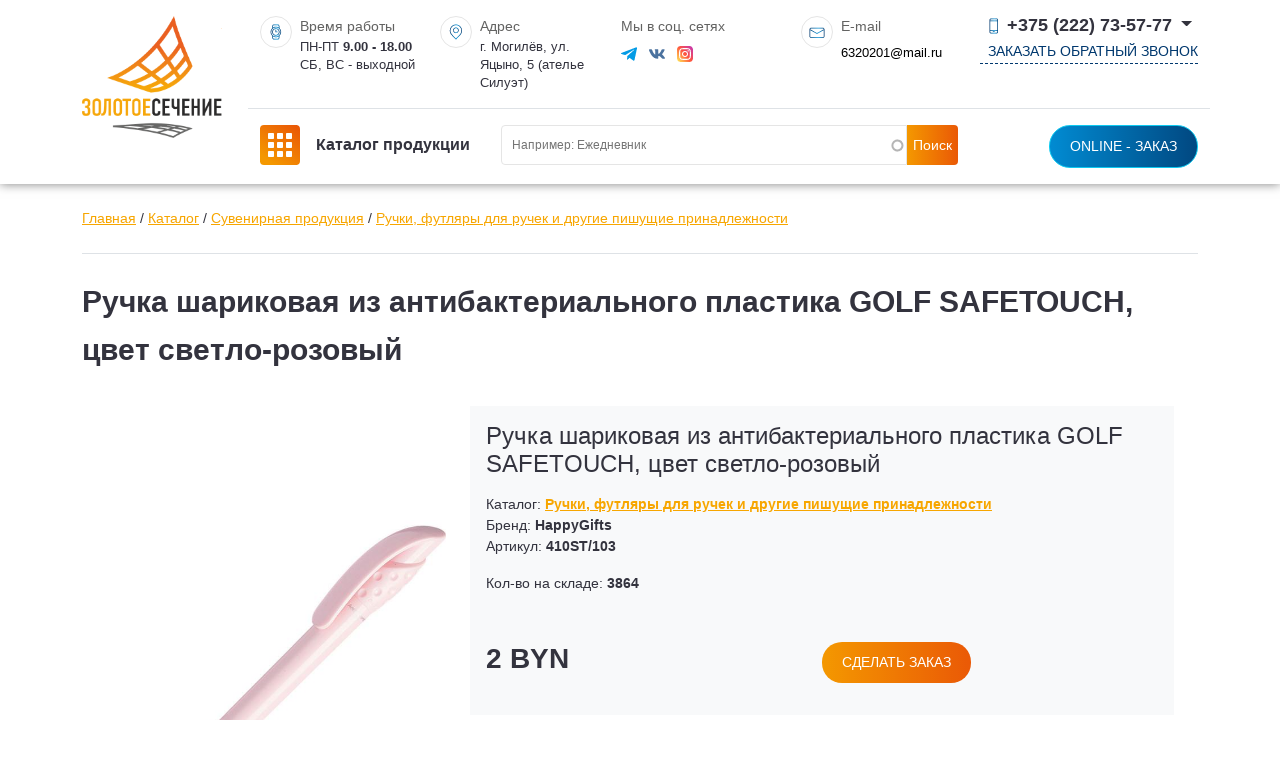

--- FILE ---
content_type: text/html; charset=utf-8
request_url: https://golds.by/item/ruchka-sharikovaya-iz-antibakterialnogo-plastika-golf-safetouch-cvet-svetlo-rozovyy
body_size: 7781
content:
<!DOCTYPE html><html lang="ru" dir="ltr" prefix="content: http://purl.org/rss/1.0/modules/content/ dc: http://purl.org/dc/terms/ foaf: http://xmlns.com/foaf/0.1/ og: http://ogp.me/ns# rdfs: http://www.w3.org/2000/01/rdf-schema# sioc: http://rdfs.org/sioc/ns# sioct: http://rdfs.org/sioc/types# skos: http://www.w3.org/2004/02/skos/core# xsd: http://www.w3.org/2001/XMLSchema#"><head><meta http-equiv="Content-Type" content="text/html; charset=utf-8" /><link rel="shortcut icon" href="https://golds.by/favicon.ico" type="image/vnd.microsoft.icon" /><meta name="generator" content="Drupal 7 (https://www.drupal.org)" /><link rel="canonical" href="https://golds.by/item/ruchka-sharikovaya-iz-antibakterialnogo-plastika-golf-safetouch-cvet-svetlo-rozovyy" /><link rel="shortlink" href="https://golds.by/node/11783" /><title>Ручка шариковая из антибактериального пластика GOLF SAFETOUCH, цвет светло-розовый | ЧУП «ЗОЛОТОЕ СЕЧЕНИЕ-ПЛЮС»</title><meta http-equiv="X-UA-Compatible" content="IE=edge"/><meta name="viewport" content="width=device-width, initial-scale=1, maximum-scale=1"/><meta property="og:image" content="path/to/image.jpg"/><link rel="apple-touch-icon" sizes="180x180" href="/apple-touch-icon.png"><link rel="icon" type="image/png" sizes="32x32" href="/favicon-32x32.png"><link rel="icon" type="image/png" sizes="16x16" href="/favicon-16x16.png"><link rel="manifest" href="/site.webmanifest"><meta name="msapplication-TileColor" content="#ffffff"><meta name="theme-color" content="#ffffff"><link rel="preconnect" href="https://fonts.googleapis.com"><link rel="preconnect" href="https://fonts.gstatic.com" crossorigin><link href="https://fonts.googleapis.com/css2?family=Fira+Sans:wght@100;200;300;400;500;500;700&display=swap" rel="stylesheet"><link type="text/css" rel="stylesheet" href="https://golds.by/_files/css/css_xE-rWrJf-fncB6ztZfd2huxqgxu4WO-qwma6Xer30m4.css" media="all" /><link type="text/css" rel="stylesheet" href="https://golds.by/_files/css/css_botNHIYRQPys-RH2iA3U4LbV9bPNRS64tLAs8ec1ch8.css" media="all" /><link type="text/css" rel="stylesheet" href="https://golds.by/_files/css/css_4DH-Pu2uK1wLOlej8-j8a91E6eHgH5LKybe2Vff2O5k.css" media="all" /><link type="text/css" rel="stylesheet" href="https://golds.by/_files/css/css_UlBXRSHDdf6Dd67C8HU4bdNvMjze7gfHJFt5OwgIfBQ.css" media="all" /></head><body class="light-page"><div class="load"> <img src="/_files/golds-logo.png" alt="" class="logo__image_load mb-20" width="200"><div class="text-center w-100">Идет загрузка...</div></div><div id="wrap"><div class="region region-header"><div id="block-block-1" class="block block-block"><div class="content"><div class="container vl-header"><div class="row"><div class="col-4 col-md-4 col-lg-2"> <a class="navbar-brand" href="/"> <img src="/_files/golds-logo.png" class="w-100 my-3" alt="" style="max-width:140px"> </a></div><div class="col co-md col-lg-10 ps-0"><div class="row border-bottom py-3"><div class="col d-none d-xl-flex col-xl"><div class="object"><object data="/_files/icon-1.svg" type="image/svg+xml"></object></div><div><div class="ht-1">Время работы</div><div class="ht-2">ПН-ПТ <b>9.00 - 18.00</b><br> СБ, ВС - выходной</div></div></div><div class="col col-xl d-none d-md-flex"><div class="object"><object data="/_files/icon-2.svg" type="image/svg+xml"></object></div><div><div class="ht-1">Адрес</div><div class="ht-2">г. Могилёв, ул. Яцыно, 5 (ателье Силуэт)</div></div></div><div class="col col-xl d-none d-lg-flex"><div><div class="ht-1">Мы в соц. сетях</div><div class="ht-2 mt-2"> <a href="" class="me-2" target="_blank"><img src="/_files/telegram.svg" alt="" /></a> <a href="https://vk.com/goldsby" class="me-2" target="_blank"><img src="/_files/vk.svg" alt="" /></a> <a href="https://www.instagram.com/golds.by/" class="me-2" target="_blank"><img src="/_files/instagram.svg" alt=""/></a></div></div></div><div class="col col-xl d-none d-lg-flex"><div class="object"><object data="/_files/icon-3.svg" type="image/svg+xml"></object></div><div><div class="ht-1">E-mail</div><div class="ht-2 mt-2"><a href="maillto:6320201@mail.ru" class="mailto">6320201@mail.ru</a></div></div></div><div class="col col-xl-3 ps-0 d-flex text-end j-end"><div class="dropdown"> <button class="dropdown-toggle ht-3 d-block" type="button" id="ddd1" data-bs-toggle="dropdown" aria-expanded="false"> <img src="/_files/icon-4.svg" alt=""/> +375 (222) 73-57-77 </button><ul class="dropdown-menu" aria-labelledby="ddd1"><li><a class="dropdown-item" href="tel:+375222735777">+375 (222) 73-57-77</a></li><li><a class="dropdown-item" href="tel:+375296320201">+375 (29) 632-02-01</a></li><li><a class="dropdown-item" href="tel:+375336320231">+375 (33) 632-02-31</a></li><li><a class="dropdown-item" href="tel:+375256320231">+375 (25) 632-02-31</a></li></ul> <a href="#" class="ht-4 mt-1 d-block" data-bs-toggle="modal" data-bs-target="#call-back">Заказать обратный звонок</a></div></div></div><div class="row py-3"><div class="col-3 col-lg-3 order-2 order-lg-1"> <a href="/catalog" class="ht-5"><img src="/_files/menu.svg?vl" alt=""/> <b class="d-none d-lg-inline">Каталог продукции</b></a></div><div class="col col-lg d-none d-md-block order-3 order-lg-2"><div id="block-search-api-page-search" class="block block-search-api-page"><div class="content"><form action="/item/ruchka-sharikovaya-iz-antibakterialnogo-plastika-golf-safetouch-cvet-svetlo-rozovyy" method="post" id="search-api-page-search-form-search" accept-charset="UTF-8"><div><input placeholder="Наименование товара" type="text" id="edit-keys-2" name="keys_2" value="" size="15" maxlength="128" class="form-text form-autocomplete live-results-search-textfield" /><input type="hidden" id="edit-keys-2-autocomplete" value="https://golds.by/search_api_live_results/search_api_page_2" disabled="disabled" class="live-result-autocomplete" /><input type="hidden" name="id" value="2" /><input type="submit" id="edit-submit-2" name="op" value="Поиск" class="form-submit" /><input type="hidden" name="form_build_id" value="form-oN5UeXcYVoBI-DKsGTIlPqzf8B7kkNnbi9ZckphDL8Q" /><input type="hidden" name="form_id" value="search_api_page_search_form_search" /></div></form></div></div></div><div class="col col-lg-3 text-end order-1 order-lg-3"> <a href="#" class="btn btn-info rounded-pill" data-bs-toggle="modal" data-bs-target="#basket" id="ordm">Online - заказ</a></div></div></div></div></div></div></div></div> <nav id="nav-logo-megamenu" class="navbar navbar-expand-lg dark row p5 pt-0 pb-0 "><div class="container"></div><div class="bg-wrap"><div class="bg"></div></div> </nav><div class="container"> <nav aria-label="breadcrumb" class="content-box py-4"> <a href="/">Главная</a> / <a href="/catalog">Каталог</a> / <a href="/catalog/suvenirnaya-produkciya">Сувенирная продукция</a> / <a href="/catalog/ruchki-futlyary-dlya-ruchek-i-drugie-pishushchie-prinadlezhnosti">Ручки, футляры для ручек и другие пишущие принадлежности</a> </nav><div class="border-top py-4"><h1 class="mb-20 nt-1" style="font-size: 30px;">Ручка шариковая из антибактериального пластика GOLF SAFETOUCH, цвет светло-розовый</h1></div></div><div class="tabs text-center"></div><div id="text-2col-text-list" class="pt-0 pt-md-30 pb-md-30 light"><div class="container"><div class="row"><div class="col-md col-lg mb-50 order-lg-2" style="z-index: 10;"><div class="region region-content"><div id="block-system-main" class="block block-system"><div class="content"><div class="container"><div class="row a-center"><div class="col-md-4 mr-auto p0"><div class="content-box d-inline-block rounded"><a href="https://golds.by/_files/product_img/ruchka_sharikovaya_iz_antibakterialnogo_plastika_golf_safetouch_3.jpg" rel="lightbox[field_img][]" title=""><img typeof="foaf:Image" src="https://golds.by/_files/styles/600x600/public/product_img/ruchka_sharikovaya_iz_antibakterialnogo_plastika_golf_safetouch_3.jpg?itok=rhwCFZfX" width="600" height="600" /></a></div><div class="row vl_gallery m0 mt-30"><div class="field field-name-field-img field-type-image field-label-hidden"><div class="field-items"><div class="field-item even"></div></div></div></div></div><div class="col-md-8"><div class="col-lg mb-3 row m-0" style="z-index: 10;"><div class="col-12 col-lg-12 bg-light py-3 px-3 mb-3"><h4 class="mb-3">Ручка шариковая из антибактериального пластика GOLF SAFETOUCH, цвет светло-розовый</h4><div class="">Каталог: <b><a href="/catalog/ruchki-futlyary-dlya-ruchek-i-drugie-pishushchie-prinadlezhnosti" typeof="skos:Concept" property="rdfs:label skos:prefLabel" datatype="">Ручки, футляры для ручек и другие пишущие принадлежности</a></b></div><div class="">Бренд: <b>HappyGifts</b></div><div class="mb-3">Артикул: <b>410ST/103</b></div><div class="mb-3">Кол-во на складе: <b>3864</b></div><div class="d-flex mt-5"><div class="mb-3 col-6"><h3>2 BYN</h3></div><div class="mb-3 text-end"><a href="#item_11783" rel="nofollow" class="btn btn-primary rounded-pill vl_basket2 btn-sm" id="item_11783" data-bs-toggle="modal" data-bs-target="#basket">сделать заказ</a></div></div></div><div class="ti-content col-12 col-lg-12 p-0"><div class="field field-name-field-att field-type-double-field field-label-hidden"><div class="field-items"><div class="field-item even"><div class="item-list"><ul><li class="first"><div class="container-inline"><div class="double-field-first">Бренд:&nbsp;</div><div class="double-field-second"><b>Lecce Pen</b></div></div></li><li><div class="container-inline"><div class="double-field-first">Размеры:&nbsp;</div><div class="double-field-second"><b>10х144 мм</b></div></div></li><li><div class="container-inline"><div class="double-field-first">Артикул:&nbsp;</div><div class="double-field-second"><b>410ST</b></div></div></li><li><div class="container-inline"><div class="double-field-first">Поставщик:&nbsp;</div><div class="double-field-second"><b>HappyGifts</b></div></div></li><li><div class="container-inline"><div class="double-field-first">Материал:&nbsp;</div><div class="double-field-second"><b>антибактериальный пластик</b></div></div></li><li><div class="container-inline"><div class="double-field-first">Тип нанесения:&nbsp;</div><div class="double-field-second"><b>УФ печать</b></div></div></li><li><div class="container-inline"><div class="double-field-first">Вес:&nbsp;</div><div class="double-field-second"><b>10 гр.</b></div></div></li><li><div class="container-inline"><div class="double-field-first">Цвет:&nbsp;</div><div class="double-field-second"><b>светло-розовый</b></div></div></li><li class="last"><div class="container-inline"><div class="double-field-first">Артикул ТП:&nbsp;</div><div class="double-field-second"><b>410ST/103</b></div></div></li></ul></div></div></div></div></div></div></div></div><div id="inner-text" class="py-5"><div class="ims"></div></div></div></div></div></div></div></div><div class="bg-wrap"><div class="bg"></div></div></div><div class="region region-footer"><div id="block-block-12" class="block block-block"><div class="content"><div class="history mt-5"><div class="container"><h4>Ранее вы смотрели</h4><div><div id="vl_history" class="slider owh"></div></div></div></div></div></div><div id="block-block-3" class="block block-block"><div class="content"> <footer class="pt-5"><div class="container"><div class="row"><div class="col-12 col-mg-6 col-lg-4"><h3>Контакты</h3><div class="text-up my-4 fs-16">Заказ продукции возможно осуществить:</div><hr><div class="text-up fs-16">По телефонам:</div><div class="my-3 fs-16"><div class="mb-2"><a href="tel:+375222735777" class="flink"><img src="/_files/icon-4.svg" alt=""> +375 22 273-57-77</a></div><div class="mb-2"><a href="tel:+375296320201" class="flink"><img src="/_files/a1.svg?vl" width="18" alt="velcom"> +375 29 632-02-01</a></div><div class="mb-2"><a href="tel:+375336320231" class="flink"><img src="/_files/mts.svg" width="18" alt="mts"> +375 33 632-02-31</a></div><div class="mb-2"><a href="tel:+375256320231" class="flink"><img src="/_files/life.svg" width="18" alt="mts"> +375 25 632-02-31</a></div></div><hr><div class="fs-16">Написав нам на электронную почту:</div><div class="d-flex vl-header"><div class="object"><object data="/_files/icon-3.svg" type="image/svg+xml"></object></div><div><div class="ht-2 mt-2">6320201@mail.ru</div></div></div><hr><div class="fs-16">Через онлайн заказ на сайте</div><hr><div class="mb-3">Данный сайт не является интернет-магазином и носит информационный характер.</div><div class="fs-16">ЧУП «ЗОЛОТОЕ СЕЧЕНИЕ-ПЛЮС»</div><hr><p class="mb-3">© Golds.by - создан в <a href="https://liukevich.by" target="_blank">веб-студии VL Минск</a></p></div><div class="col-12 col-mg-6 col-lg-8" id="contact-map" style="min-height:400px"></div></div></div></footer></div></div></div></div><script type="text/javascript" src="https://golds.by/_files/js/js_JE9pq6eEWLckDlN4xJceut6LfFPHXWJ4gPnaBUlptTw.js"></script><script type="text/javascript">
<!--//--><![CDATA[//><!--
jQuery.migrateMute=true;jQuery.migrateTrace=false;
//--><!]]>
</script><script type="text/javascript" src="https://golds.by/_files/js/js_KfaBLR-BltoahyKqWl-Gti4gX3P_ywCrBhJzxOpwENQ.js"></script><script type="text/javascript" src="https://golds.by/_files/js/js_JdA7Cxos-ohm4UVsuchd846rmr-fUX1NapxqCImiGxE.js"></script><script type="text/javascript" src="https://golds.by/_files/js/js_gUAg5VcZ3GNT_eX4seL6ThwqO4mPKDAWeRl0xz_-_XY.js"></script><script type="text/javascript">
<!--//--><![CDATA[//><!--
jQuery.extend(Drupal.settings, {"basePath":"\/","pathPrefix":"","ajaxPageState":{"theme":"vl_style","theme_token":"B16LPNaSp4iU25nTIfnZrdZSK-k6JWrpCEzd1EJrFd4","js":{"modules\/jquery_update\/replace\/jquery\/2.1\/jquery.min.js":1,"0":1,"modules\/jquery_update\/replace\/jquery-migrate\/1\/jquery-migrate.min.js":1,"misc\/jquery-extend-3.4.0.js":1,"misc\/jquery-html-prefilter-3.5.0-backport.js":1,"misc\/jquery.once.js":1,"misc\/drupal.js":1,"public:\/\/languages\/ru_PU4hcNoVqNs1EhYoha5TgUpVoDoPZrQ_6GUjGW1_XYw.js":1,"modules\/lightbox2\/js\/lightbox.js":1,"misc\/autocomplete.js":1,"modules\/search_api_live_results\/js\/search_api_live_results.js":1,"themes\/vl_style\/js\/popper.min.js":1,"themes\/vl_style\/js\/bootstrap.min.js":1,"themes\/vl_style\/js\/chief-slider.min.js":1,"themes\/vl_style\/js\/jquery.maskedinput-1.2.2.js":1,"themes\/vl_style\/js\/parallax.min.js":1,"themes\/vl_style\/js\/vl.js":1},"css":{"modules\/system\/system.base.css":1,"modules\/system\/system.menus.css":1,"modules\/system\/system.messages.css":1,"modules\/system\/system.theme.css":1,"modules\/field\/theme\/field.css":1,"modules\/node\/node.css":1,"modules\/user\/user.css":1,"modules\/views\/css\/views.css":1,"modules\/ctools\/css\/ctools.css":1,"modules\/lightbox2\/css\/lightbox.css":1,"themes\/vl_style\/css\/bootstrap.min.css":1,"themes\/vl_style\/css\/chief-slider.min.css":1,"themes\/vl_style\/css\/vl.css":1}},"lightbox2":{"rtl":"0","file_path":"\/(\\w\\w\/)public:\/","default_image":"\/modules\/lightbox2\/images\/brokenimage.jpg","border_size":10,"font_color":"000","box_color":"fff","top_position":"","overlay_opacity":"0.8","overlay_color":"000","disable_close_click":true,"resize_sequence":0,"resize_speed":400,"fade_in_speed":400,"slide_down_speed":600,"use_alt_layout":false,"disable_resize":false,"disable_zoom":false,"force_show_nav":false,"show_caption":true,"loop_items":false,"node_link_text":"View Image Details","node_link_target":false,"image_count":"Image !current of !total","video_count":"Video !current of !total","page_count":"Page !current of !total","lite_press_x_close":"press \u003Ca href=\u0022#\u0022 onclick=\u0022hideLightbox(); return FALSE;\u0022\u003E\u003Ckbd\u003Ex\u003C\/kbd\u003E\u003C\/a\u003E to close","download_link_text":"","enable_login":false,"enable_contact":false,"keys_close":"c x 27","keys_previous":"p 37","keys_next":"n 39","keys_zoom":"z","keys_play_pause":"32","display_image_size":"original","image_node_sizes":"()","trigger_lightbox_classes":"","trigger_lightbox_group_classes":"","trigger_slideshow_classes":"","trigger_lightframe_classes":"","trigger_lightframe_group_classes":"","custom_class_handler":0,"custom_trigger_classes":"","disable_for_gallery_lists":true,"disable_for_acidfree_gallery_lists":true,"enable_acidfree_videos":true,"slideshow_interval":5000,"slideshow_automatic_start":true,"slideshow_automatic_exit":true,"show_play_pause":true,"pause_on_next_click":false,"pause_on_previous_click":true,"loop_slides":false,"iframe_width":600,"iframe_height":400,"iframe_border":1,"enable_video":false,"useragent":"Mozilla\/5.0 (Macintosh; Intel Mac OS X 10_15_7) AppleWebKit\/537.36 (KHTML, like Gecko) Chrome\/131.0.0.0 Safari\/537.36; ClaudeBot\/1.0; +claudebot@anthropic.com)"},"urlIsAjaxTrusted":{"\/item\/ruchka-sharikovaya-iz-antibakterialnogo-plastika-golf-safetouch-cvet-svetlo-rozovyy":true}});
//--><!]]>
</script><script src="/_scrips.php"></script><div id="block-block-5" class="block block-block"><div class="content"><div class="modal fade" id="call-back" tabindex="-1" aria-hidden="true"><div class="modal-dialog "><div class="modal-content"><div class="modal-header"><div class="text-center"><div class="modal-title-up col-10 mx-auto">Заполните форму и менеджер свяжется с вами в ближайшее время</div><h5 class="modal-title">ЗАКАЗАТЬ ЗВОНОК</h5></div> <button type="button" class="btn-close" data-bs-dismiss="modal" aria-label="Close"></button></div><div class="modal-body"><form name="callback" id="callback" novalidate="" method="post"><div class="mb-3"><input type="hidden" name="c16c1d06be8922472913fac993111c35" value="e40bf278e87d544c180f603ae790b344">Ваше Имя<input type="text" name="name" class="form-control text-center fx-btn-pill" placeholder="Ваше имя" id="call_name" required="" data-validation-required-message="Ваше имя"></div><div class="mb-3">Ваш контактный телефон*<input type="text" name="phone" class="form-control text-center phone fx-btn-pill" placeholder="+375 (XX) YYY-YY-YY" id="call_phone" required="" data-validation-required-message="Введите Ваш номер телефона"></div><div class="mb-3"><a class="btn btn-primary rounded-pill" onclick="chek_call()">Позвоните мне</a></div></form></div></div></div></div></div></div><div id="block-block-4" class="block block-block"><div class="content"><div class="modal fade" id="basket" tabindex="-1" aria-hidden="true"><div class="modal-dialog modal-lg"><div class="modal-content"><div class="modal-header"><div class="text-center"><div class="modal-title-up col-10 mx-auto">Заполните форму и менеджер свяжется с вами в ближайшее время</div><h5 class="modal-title">Online - заказ</h5></div> <button type="button" class="btn-close" data-bs-dismiss="modal" aria-label="Close"></button></div><div class="modal-body" id="basket_items"> ...</div></div></div></div></div></div><div id="block-block-13" class="block block-block"><div class="content"><script>
(function ($) {
$.ajax({
type: 'POST',
url: '/history.php',
data: 'hid=11783',
success: function(data){
$('#history_count').html(data);
}
});
})(jQuery);
</script></div></div><div id="block-block-11" class="block block-block"><div class="content"><script src="https://api-maps.yandex.ru/2.1/?lang=ru_RU" type="text/javascript"></script><script type="text/javascript">
ymaps.ready(init);
var myMap;
var myPlacemark;
function init(){
myMap = new ymaps.Map ("contact-map", {
center: [53.905542, 30.336309],
zoom: 17
});
m1 = new ymaps.Placemark([53.905542, 30.336309], {}, {preset: 'islands#blueShoppingIcon'});
myMap.geoObjects.add(m1);
}
</script><script type="text/javascript" > (function(m,e,t,r,i,k,a){m[i]=m[i]||function(){(m[i].a=m[i].a||[]).push(arguments)}; m[i].l=1*new Date();k=e.createElement(t),a=e.getElementsByTagName(t)[0],k.async=1,k.src=r,a.parentNode.insertBefore(k,a)}) (window, document, "script", "https://mc.yandex.ru/metrika/tag.js", "ym"); ym(18915964, "init", { clickmap:true, trackLinks:true, accurateTrackBounce:true, webvisor:true }); </script><noscript><div><img src="https://mc.yandex.ru/watch/18915964" style="position:absolute; left:-9999px;" alt="" /></div></noscript></div></div><div id="block-block-15" class="block block-block"><div class="content"> <script async src="https://www.googletagmanager.com/gtag/js?id=G-59GJQ92M0X"></script><script>
window.dataLayer = window.dataLayer || [];
function gtag(){dataLayer.push(arguments);}
gtag('js', new Date());
gtag('config', 'G-59GJQ92M0X');
</script><script type="text/javascript" >
(function(m,e,t,r,i,k,a){m[i]=m[i]||function(){(m[i].a=m[i].a||[]).push(arguments)};
m[i].l=1*new Date();
for (var j = 0; j < document.scripts.length; j++) {if (document.scripts[j].src === r) { return; }}
k=e.createElement(t),a=e.getElementsByTagName(t)[0],k.async=1,k.src=r,a.parentNode.insertBefore(k,a)})
(window, document, "script", "https://mc.yandex.ru/metrika/tag.js", "ym");
ym(94356700, "init", {
clickmap:true,
trackLinks:true,
accurateTrackBounce:true
});
</script><noscript><div><img src="https://mc.yandex.ru/watch/94356700" style="position:absolute; left:-9999px;" alt="" /></div></noscript></div></div></body></html>

--- FILE ---
content_type: image/svg+xml
request_url: https://golds.by/_files/vk.svg
body_size: 523
content:
<svg width="16" height="10" viewBox="0 0 16 10" fill="none" xmlns="http://www.w3.org/2000/svg">
<path d="M13.2767 5.68525C13.018 5.35858 13.092 5.21325 13.2767 4.92125C13.28 4.91792 15.4153 1.96725 15.6353 0.966585L15.6367 0.965918C15.746 0.601252 15.6367 0.333252 15.108 0.333252H13.3587C12.9133 0.333252 12.708 0.563252 12.598 0.820585C12.598 0.820585 11.7073 2.95258 10.4473 4.33458C10.0407 4.73392 9.85267 4.86192 9.63067 4.86192C9.52133 4.86192 9.35133 4.73392 9.35133 4.36925V0.965918C9.35133 0.528585 9.22667 0.333252 8.858 0.333252H6.10733C5.828 0.333252 5.662 0.537252 5.662 0.727252C5.662 1.14192 6.292 1.23725 6.35733 2.40392V4.93525C6.35733 5.48992 6.25667 5.59192 6.03333 5.59192C5.43867 5.59192 3.99533 3.45125 3.14 1.00125C2.96733 0.525919 2.79867 0.333919 2.35 0.333919H0.6C0.100667 0.333919 0 0.563919 0 0.821252C0 1.27592 0.594666 3.53659 2.76533 6.52325C4.212 8.56192 6.24933 9.66658 8.10267 9.66658C9.21667 9.66658 9.35267 9.42125 9.35267 8.99925C9.35267 7.05125 9.252 6.86725 9.81 6.86725C10.0687 6.86725 10.514 6.99525 11.554 7.97859C12.7427 9.14458 12.938 9.66658 13.6033 9.66658H15.3527C15.8513 9.66658 16.104 9.42125 15.9587 8.93725C15.626 7.91925 13.378 5.82525 13.2767 5.68525Z" fill="#4B729F"/>
</svg>


--- FILE ---
content_type: image/svg+xml
request_url: https://golds.by/_files/icon-2.svg
body_size: 826
content:
<svg width="16" height="16" viewBox="0 0 16 16" fill="none" xmlns="http://www.w3.org/2000/svg">
<path d="M12.1726 2.25421C11.0446 1.12415 9.51346 0.489258 7.91678 0.489258C6.32 0.489258 4.78897 1.12415 3.66083 2.25421C2.57315 3.34785 1.91813 4.79839 1.81685 6.3375C1.76458 7.18058 1.88823 8.02512 2.17982 8.81772C2.46748 9.60504 2.93477 10.3491 3.5709 11.0249L7.65442 15.3743C7.72231 15.447 7.81719 15.4886 7.91678 15.4893C8.0166 15.4903 8.11226 15.4485 8.17926 15.3743L12.2626 11.0249C12.8987 10.3491 13.366 9.60504 13.6536 8.81772C13.9488 8.02613 14.0726 7.18069 14.0167 6.3375C13.9146 4.79861 13.2597 3.3483 12.1726 2.25421ZM12.9742 8.56974C12.7191 9.26702 12.3021 9.92856 11.7341 10.5323L7.91678 14.6014L4.09574 10.5323C3.52784 9.92856 3.11092 9.26702 2.85563 8.56974C2.5963 7.8719 2.48738 7.12719 2.53583 6.38427C2.62474 5.01848 3.20568 3.73116 4.17128 2.76095C5.1642 1.76691 6.51166 1.20812 7.91678 1.20812C9.32191 1.20812 10.6693 1.76691 11.6623 2.76095C12.6278 3.73116 13.2089 5.01848 13.2977 6.38427C13.3434 7.1273 13.2332 7.87179 12.9742 8.56974Z" fill="url(#paint0_linear_126:1480)"/>
<path d="M7.91653 3.42236C6.37089 3.42236 5.11279 4.70901 5.11279 6.29062C5.11279 7.87223 6.37089 9.1591 7.91653 9.1591C9.46217 9.1591 10.7203 7.87223 10.7203 6.29062C10.7203 4.70901 9.46217 3.42236 7.91653 3.42236ZM7.91653 8.44024C6.76624 8.44024 5.83166 7.47688 5.83166 6.29062C5.83166 5.10447 6.76624 4.14123 7.91653 4.14123C9.06682 4.14123 10.0014 5.10447 10.0014 6.29062C10.0014 7.47688 9.06682 8.44024 7.91653 8.44024Z" fill="url(#paint1_linear_126:1480)"/>
<defs>
<linearGradient id="paint0_linear_126:1480" x1="1.80518" y1="7.98927" x2="14.0298" y2="7.98927" gradientUnits="userSpaceOnUse">
<stop stop-color="#00386E"/>
<stop offset="0.566141" stop-color="#008BD2"/>
<stop offset="0.629222" stop-color="#008BD2"/>
<stop offset="0.999299" stop-color="#00386E"/>
</linearGradient>
<linearGradient id="paint1_linear_126:1480" x1="5.11279" y1="6.29073" x2="10.7203" y2="6.29073" gradientUnits="userSpaceOnUse">
<stop stop-color="#00386E"/>
<stop offset="0.566141" stop-color="#008BD2"/>
<stop offset="0.629222" stop-color="#008BD2"/>
<stop offset="0.999299" stop-color="#00386E"/>
</linearGradient>
</defs>
</svg>


--- FILE ---
content_type: image/svg+xml
request_url: https://golds.by/_files/menu.svg?vl
body_size: 668
content:
<svg width="40" height="40" viewBox="0 0 40 40" fill="none" xmlns="http://www.w3.org/2000/svg">
<rect width="40" height="40" rx="4" fill="url(#paint0_linear_30_109)"/>
<g clip-path="url(#clip0_30_109)">
<path d="M13 8H9C8.448 8 8 8.448 8 9V13C8 13.552 8.448 14 9 14H13C13.552 14 14 13.552 14 13V9C14 8.448 13.552 8 13 8Z" fill="white"/>
<path d="M13 17H9C8.448 17 8 17.448 8 18V22C8 22.552 8.448 23 9 23H13C13.552 23 14 22.552 14 22V18C14 17.448 13.552 17 13 17Z" fill="white"/>
<path d="M13 26H9C8.448 26 8 26.448 8 27V31C8 31.552 8.448 32 9 32H13C13.552 32 14 31.552 14 31V27C14 26.448 13.552 26 13 26Z" fill="white"/>
<path d="M22 8H18C17.448 8 17 8.448 17 9V13C17 13.552 17.448 14 18 14H22C22.552 14 23 13.552 23 13V9C23 8.448 22.552 8 22 8Z" fill="white"/>
<path d="M22 17H18C17.448 17 17 17.448 17 18V22C17 22.552 17.448 23 18 23H22C22.552 23 23 22.552 23 22V18C23 17.448 22.552 17 22 17Z" fill="white"/>
<path d="M22 26H18C17.448 26 17 26.448 17 27V31C17 31.552 17.448 32 18 32H22C22.552 32 23 31.552 23 31V27C23 26.448 22.552 26 22 26Z" fill="white"/>
<path d="M31 8H27C26.448 8 26 8.448 26 9V13C26 13.552 26.448 14 27 14H31C31.552 14 32 13.552 32 13V9C32 8.448 31.552 8 31 8Z" fill="white"/>
<path d="M31 17H27C26.448 17 26 17.448 26 18V22C26 22.552 26.448 23 27 23H31C31.552 23 32 22.552 32 22V18C32 17.448 31.552 17 31 17Z" fill="white"/>
<path d="M31 26H27C26.448 26 26 26.448 26 27V31C26 31.552 26.448 32 27 32H31C31.552 32 32 31.552 32 31V27C32 26.448 31.552 26 31 26Z" fill="white"/>
</g>
<defs>
<linearGradient id="paint0_linear_30_109" x1="33.9394" y1="-1.3136e-08" x2="7.27273" y2="35.1515" gradientUnits="userSpaceOnUse">
<stop stop-color="#EA5906"/>
<stop offset="1" stop-color="#F49800"/>
</linearGradient>
<clipPath id="clip0_30_109">
<rect width="24" height="24" fill="white" transform="translate(8 8)"/>
</clipPath>
</defs>
</svg>


--- FILE ---
content_type: image/svg+xml
request_url: https://golds.by/_files/icon-1.svg
body_size: 1047
content:
<svg width="16" height="16" viewBox="0 0 16 16" fill="none" xmlns="http://www.w3.org/2000/svg">
<path d="M11.5863 4.18421L11.3531 1.80952C11.2806 1.05155 10.641 0.47464 9.87972 0.480265H5.82515C5.0639 0.47464 4.4244 1.05155 4.35186 1.80952L4.11866 4.18784C2.03073 6.24295 2.00413 9.60166 4.05936 11.6897C4.07893 11.7096 4.09874 11.7294 4.11866 11.749L4.35186 14.1374C4.423 14.8982 5.06132 15.4797 5.82515 15.4802H9.87972C10.6438 15.4795 11.2819 14.8977 11.3531 14.137L11.5863 11.7517C13.6759 9.69236 13.7006 6.32885 11.6412 4.23928C11.623 4.22077 11.6047 4.20237 11.5863 4.18421ZM5.09835 1.88265C5.13433 1.5094 5.45038 1.22593 5.82515 1.23026H9.87972C10.2546 1.22593 10.5705 1.5094 10.6066 1.88265L10.7679 3.52503C8.99917 2.35866 6.70558 2.35913 4.93722 3.52596L5.09835 1.88265ZM10.6066 14.0639C10.5718 14.44 10.2574 14.7283 9.87972 14.7302H5.82515C5.44757 14.7283 5.13304 14.44 5.09835 14.0639L4.9371 12.4142C6.70698 13.5752 8.99718 13.5755 10.7678 12.4151L10.6066 14.0639ZM7.85238 12.5335C5.33003 12.5335 3.2851 10.4885 3.2851 7.96619C3.2851 5.44374 5.33003 3.39882 7.85238 3.39882C10.3748 3.39882 12.4198 5.44374 12.4198 7.96619C12.4168 10.4874 10.3737 12.5305 7.85238 12.5335Z" fill="url(#paint0_linear_126:1487)"/>
<path d="M9.24342 7.60484H8.22705V6.14832C8.22705 5.94125 8.05924 5.77344 7.85205 5.77344C7.6451 5.77344 7.47705 5.94125 7.47705 6.14832V7.96578C7.47705 8.17273 7.6451 8.35484 7.85205 8.35484H9.24342C9.45049 8.35484 9.61842 8.18703 9.61842 7.97984C9.61842 7.77277 9.45049 7.60484 9.24342 7.60484Z" fill="url(#paint1_linear_126:1487)"/>
<path d="M7.85244 4.2395C5.79463 4.2395 4.12646 5.90767 4.12646 7.9656C4.12646 10.0234 5.79463 11.6916 7.85244 11.6916C9.91037 11.6916 11.5785 10.0234 11.5785 7.9656C11.5762 5.90872 9.90943 4.24185 7.85244 4.2395ZM7.85244 10.9416C6.20889 10.9416 4.87646 9.60916 4.87646 7.96548C4.87646 6.32193 6.20889 4.9895 7.85244 4.9895C9.49611 4.9895 10.8285 6.32193 10.8285 7.96548C10.8267 9.60834 9.49541 10.9397 7.85244 10.9416Z" fill="url(#paint2_linear_126:1487)"/>
<defs>
<linearGradient id="paint0_linear_126:1487" x1="2.53516" y1="7.98024" x2="13.1698" y2="7.98024" gradientUnits="userSpaceOnUse">
<stop stop-color="#00386E"/>
<stop offset="0.566141" stop-color="#008BD2"/>
<stop offset="0.629222" stop-color="#008BD2"/>
<stop offset="0.999299" stop-color="#00386E"/>
</linearGradient>
<linearGradient id="paint1_linear_126:1487" x1="7.47705" y1="7.06414" x2="9.61842" y2="7.06414" gradientUnits="userSpaceOnUse">
<stop stop-color="#00386E"/>
<stop offset="0.566141" stop-color="#008BD2"/>
<stop offset="0.629222" stop-color="#008BD2"/>
<stop offset="0.999299" stop-color="#00386E"/>
</linearGradient>
<linearGradient id="paint2_linear_126:1487" x1="4.12646" y1="7.96554" x2="11.5785" y2="7.96554" gradientUnits="userSpaceOnUse">
<stop stop-color="#00386E"/>
<stop offset="0.566141" stop-color="#008BD2"/>
<stop offset="0.629222" stop-color="#008BD2"/>
<stop offset="0.999299" stop-color="#00386E"/>
</linearGradient>
</defs>
</svg>


--- FILE ---
content_type: image/svg+xml
request_url: https://golds.by/_files/icon-3.svg
body_size: 487
content:
<svg width="16" height="11" viewBox="0 0 16 11" fill="none" xmlns="http://www.w3.org/2000/svg">
<path d="M13.7001 0.726318H2.27155C1.28551 0.726653 0.486286 1.52598 0.48584 2.51203V9.17978C0.486286 10.1658 1.28551 10.9653 2.27155 10.9655H13.7001C14.6862 10.9653 15.4854 10.1658 15.4858 9.17978V2.51203C15.4854 1.52598 14.6862 0.726653 13.7001 0.726318ZM2.27155 1.4406H13.7001C14.2145 1.44194 14.6559 1.80701 14.7537 2.31192L7.98584 6.08346L1.21798 2.31192C1.31575 1.80701 1.75716 1.44194 2.27155 1.4406ZM13.7001 10.2477H2.27155C1.68059 10.246 1.2018 9.76728 1.20013 9.17632V3.11918L7.81084 6.80478C7.86441 6.83424 7.92457 6.85031 7.98584 6.85132C8.04734 6.85199 8.10771 6.83592 8.16084 6.80478L14.7716 3.11918V9.17632C14.7711 9.76784 14.2916 10.2472 13.7001 10.2477Z" fill="url(#paint0_linear_126:1475)"/>
<defs>
<linearGradient id="paint0_linear_126:1475" x1="0.48584" y1="5.84591" x2="15.4858" y2="5.84591" gradientUnits="userSpaceOnUse">
<stop stop-color="#00386E"/>
<stop offset="0.566141" stop-color="#008BD2"/>
<stop offset="0.629222" stop-color="#008BD2"/>
<stop offset="0.999299" stop-color="#00386E"/>
</linearGradient>
</defs>
</svg>
